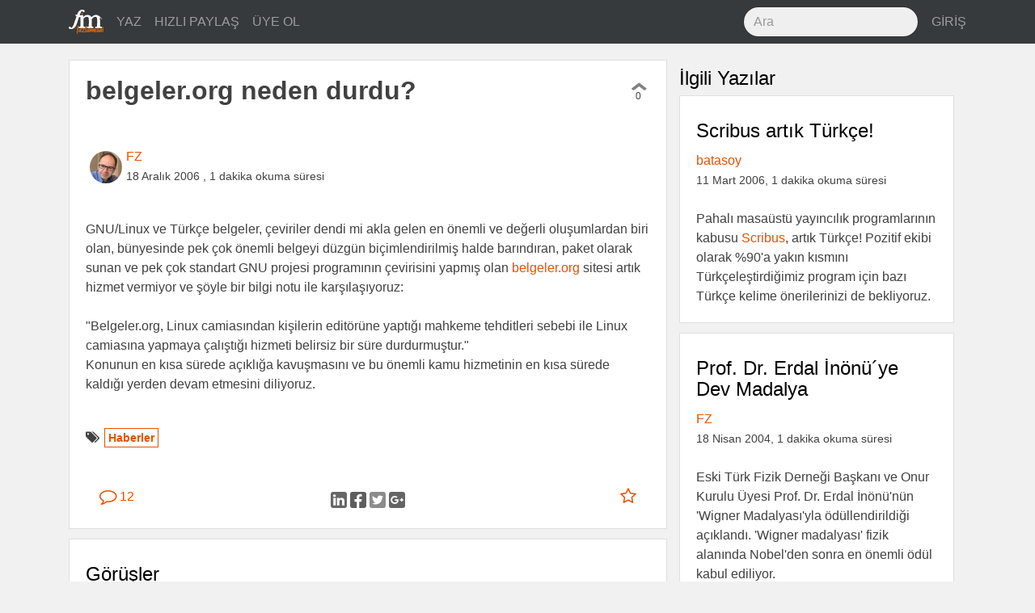

--- FILE ---
content_type: text/html; charset=utf-8
request_url: https://fazlamesai.net/posts/belgeler-org-neden-durdu
body_size: 9597
content:
<!DOCTYPE html>
<html>
<head>
  <title>  belgeler.org neden durdu?</title>
  <meta charset="utf-8">
  <meta http-equiv="X-UA-Compatible" content="IE=edge">
  <meta name="viewport" content="width=device-width, initial-scale=1, shrink-to-fit=no">
  <!-- Og -->
<meta property="og:locale" content="tr_TR"/>
<meta property="og:url" content="https://fazlamesai.net/posts/belgeler-org-neden-durdu"/>
<meta property="og:site_name" content="fazlamesai.net"/>
    <meta property="og:type" content="article"/>
  <meta property="og:title" content="belgeler.org neden durdu?"/>
    <meta property="og:image" content="https://fazlamesai.net/assets/fm_social-5eddbf57324fb38d2af976b92ca83bff572177e936ffd35a1e318a7ec204e099.png"/>
    <meta property="og:image:type" content="image/png"/>

    <meta property="og:description" content="GNU/Linux ve Türkçe belgeler, çeviriler dendi mi akla gelen en önemli ve değerli oluşumlardan biri olan, bünyesinde pek çok önemli belgeyi düzgün biçimlendirilmiş halde barındıran, paket olarak sunan ve pek çok standart GNU projesi programının çevirisini yapmış olan belgeler.org sitesi artık hizmet vermiyor ve şöyle bir bilgi notu ile karşılaşıyoruz:

&quot;Belgeler.org, Linux camiasından kişilerin..."/>
    <meta name="description" content="GNU/Linux ve Türkçe belgeler, çeviriler dendi mi akla gelen en önemli ve değerli oluşumlardan biri olan, bünyesinde pek çok önemli belgeyi düzgün biçimlendirilmiş halde barındıran, paket olarak sunan ve pek çok standart GNU projesi programının çevirisini yapmış olan belgeler.org sitesi artık hizmet vermiyor ve şöyle bir bilgi notu ile karşılaşıyoruz:

&quot;Belgeler.org, Linux camiasından kişilerin...">

    <meta property="article:published_time" content="2006-12-18 11:05:32 UTC">

  <meta property="article:author" content="https://fazlamesai.net/users/fz"/>

    <meta property="article:tag" content="Haberler">

  <meta name="keywords" content="Haberler">



  <link rel="shortcut icon" type="image/x-icon" href="/assets/favicon-25d03cfbbfefb535d22654564801e5c5f68ee576938aea640895417091e97d16.png" />
  <meta name="theme-color" content="#e65100">
  <meta name="description" content="Serbest çalışan bilişimcilerin dünyasına yolculuk yapan, eve gitsem de bilgisayarla uğraşsam diyenlerin sitesi ..."/>
  <link rel="icon" sizes="192x192" href="https://fazlamesai.net/assets/fm_192-a55d0732983b8ff7e23b40e3f5a9b097092456c90381ff09ab99a4e9f2ca698d.png">
  <link rel="apple-touch-icon" href="https://fazlamesai.net/assets/fm_192-a55d0732983b8ff7e23b40e3f5a9b097092456c90381ff09ab99a4e9f2ca698d.png">
  <link rel="manifest" href="/manifest.json">
  <link rel="stylesheet" media="all" href="/assets/application-0fe125bcbd1991db336f4d8a14dbc2263b5db82a60ad705acf5395dfb6fc8b90.css" data-turbolinks-track="reload" />
  <script src="/assets/application-57a7dfdbfdafc6c73ab63a155ca626f357ceda785c61357eeeea6598472cd33e.js" data-turbolinks-track="reload" async="async"></script>
  <meta name="csrf-param" content="authenticity_token" />
<meta name="csrf-token" content="u2sGQxRkKKc/N/BPqaKKYRkEzCYUC5JuW4bayKP+BYb8quPUK0NC3AwLZv8FP8ZdA/OH7AuVWAURAvE43SuQxw==" />
  <link rel="alternate" type="application/rss+xml" title="fazlamesai.net RSS Feed" href="http://fazlamesai.net/feed?format=rss">
    <script>
  (function(i,s,o,g,r,a,m){i['GoogleAnalyticsObject']=r;i[r]=i[r]||function(){
  (i[r].q=i[r].q||[]).push(arguments)},i[r].l=1*new Date();a=s.createElement(o),
  m=s.getElementsByTagName(o)[0];a.async=1;a.src=g;m.parentNode.insertBefore(a,m)
  })(window,document,'script','https://www.google-analytics.com/analytics.js','ga');

  ga('create', 'UA-37667324-5', 'auto');
</script>
</head>
<body class="posts show">
  
  <nav class="navbar navbar-dark navbar-static-top bd-navbar bg-inverse">
<div class="container">
  <button class="navbar-toggler hidden-lg-up pull-xs-right" type="button" data-toggle="collapse" data-target="#navbarResponsive" aria-controls="navbarResponsive" aria-expanded="false" aria-label="Toggle navigation"><i class="fa fa-bars" aria-hidden="true"></i></button>
  <a class="navbar-brand" href="/">
    <img src="/assets/fm_logo_header-e81e1bbcfbc4fab74b978dfa8e6d9d84fdfd8c62ed7442307a5528fc5f88ac19.svg" alt="Fm logo header" />
  </a>
  <div class="collapse navbar-toggleable-md" id="navbarResponsive">
    <ul class="nav navbar-nav">
      <li class="nav-item">
        <a class="nav-link" href="/posts/new">
          YAZ
</a>      </li>

      <li class="nav-item">
        <a class="nav-link" href="/links/new">
          HIZLI PAYLAŞ
</a>      </li>

        <li class="nav-item">
          <a class="nav-link" href="/invitation_requests">
            ÜYE OL
</a>        </li>
    </ul>
    <ul class="nav navbar-nav pull-xs-none pull-sm-none pull-md-none pull-lg-right pull-xl-right">
      <li class="nav-item">
      <form action="/search" accept-charset="UTF-8" method="get"><input name="utf8" type="hidden" value="&#x2713;" />
        <input type="text" class="form-control nav-search" placeholder="Ara" name="q">
</form>      </li>
        <li class="nav-item">
          <a class="nav-link pull-xs-right" href="/users/sign_in">GİRİŞ</a>
        </li>
    </ul>
  </div>
</div>
</nav>

  <div class="container">
    <div class="row">
      <section>
        <progress value="0"></progress>



  <div class="col-xs-12 col-xl-8">
<div class="row">
<div class="card post" id="post">
  



  <div class="card-block">
    <div class="row row-equal-height">
      <div class="col-md-11 col-xl-12">
        <h1 class="card-title">belgeler.org neden durdu?</h1>
      </div>
      <div class="col-md-1 pull-xs-left vote" id="77bddcdd-1c86-46fb-8211-740efbcedeff">
        <div id="vote-container-77bddcdd-1c86-46fb-8211-740efbcedeff">

  <div class="text-xs-center">
    <a href="/users/sign_in">
      <i class="fa fa-chevron-up not_voted" aria-hidden="true"></i>
</a>  </div>

<div class="text-xs-center count">
  0
</div>


</div>

      </div>
    </div>
  </div>

  <div class="card-block">


    <div class="avatar">
      <a href="/users/fz">
          <img alt="FZ" src="https://secure.gravatar.com/avatar/09c27c824091512f60b65c8762456839?default=identicon&secure=true" width="80" height="80" />
</a>    </div>

    <div class="pull-xs-left">
      <a href="/users/fz">FZ</a>
      <br>
        <span class="post_date">18 Aralık 2006</span>
        <span class="post_date">, 1 dakika okuma süresi</span>
    </div>

  </div>

      <div class="card-block">
        <div class="card-text">
          <article id="post-content">
              <div class='legacy-article-intro'>GNU/Linux ve Türkçe belgeler, çeviriler dendi mi akla gelen en önemli ve değerli oluşumlardan biri olan, bünyesinde pek çok önemli belgeyi düzgün biçimlendirilmiş halde barındıran, paket olarak sunan ve pek çok standart GNU projesi programının çevirisini yapmış olan <a href="http://www.belgeler.org/">belgeler.org</a> sitesi artık hizmet vermiyor ve şöyle bir bilgi notu ile karşılaşıyoruz:
<br><br>
"Belgeler.org, Linux camiasından kişilerin editörüne yaptığı mahkeme tehditleri sebebi ile Linux camiasına yapmaya çalıştığı hizmeti belirsiz bir süre durdurmuştur."
</div><div class='legacy-article-body'>Konunun en kısa sürede açıklığa kavuşmasını ve bu önemli kamu hizmetinin en kısa sürede kaldığı yerden devam etmesini diliyoruz. </div>
          </article>
        </div>
      </div>

  <div class="card-block">
    <span class="pull-left"><i class="fa fa-tags" aria-hidden="true"></i>
        <span class="tag"><a href="/tags/haberler">Haberler</a></span>
    </span>
  </div>

  <div class="card-block">
    <div class="row">
  <div class="col-xs-2">
    <a class="btn btn-link" href="/posts/belgeler-org-neden-durdu">
      <i class="fa fa-comment-o fa-lg" aria-hidden="true"></i> 12
</a>  </div>

  <div class="col-xs-8 text-xs-center center-buttons">
    <a target="_blank" rel="nofollow noopener" href="https://www.linkedin.com/shareArticle?mini=true&amp;url=https%3A%2F%2Ffazlamesai.net%2Fposts%2Fbelgeler-org-neden-durdu%3Futm_campaign%3Dbelgeler-org-neden-durdu%26utm_source%3Dlinkedin%26utm_medium%3Dpost">
      <img src="/assets/linkedin-b7fd42895b291003c444a9c2acf867ea813671e0b725a5d7c05dbb13f5c0fdd3.svg" alt="Linkedin" />
</a>    <a target="_blank" rel="nofollow noopener" href="http://www.facebook.com/sharer/sharer.php?u=https%3A%2F%2Ffazlamesai.net%2Fposts%2Fbelgeler-org-neden-durdu%3Futm_campaign%3Dbelgeler-org-neden-durdu%26utm_source%3Dfacebook%26utm_medium%3Dpost">
      <img src="/assets/facebook-03210e1663ee772e93ed5d344cdb36657b68342821aaebe982f2f984915990b3.svg" alt="Facebook" />
</a>    <a target="_blank" rel="nofollow noopener" href="https://twitter.com/intent/tweet?url=https%3A%2F%2Ffazlamesai.net%2Fposts%2Fbelgeler-org-neden-durdu%3Futm_campaign%3Dbelgeler-org-neden-durdu%26utm_source%3Dtwitter%26utm_medium%3Dpost">
      <img src="/assets/twitter-7b64ce0117a85c5d52ed45c27707af61d9b0e0d590284baa287cfe87867b9ae1.svg" alt="Twitter" />
</a>    <a target="_blank" rel="nofollow noopener" href="https://plus.google.com/share?url=https%3A%2F%2Ffazlamesai.net%2Fposts%2Fbelgeler-org-neden-durdu%3Futm_campaign%3Dbelgeler-org-neden-durdu%26utm_source%3Dgoogle_plus%26utm_medium%3Dpost">
      <img src="/assets/google_plus-50c049fbb29cd3346f1bf9349017b644bcd00a53b56bd156728850f57bd85c0a.svg" alt="Google plus" />
</a>  </div>

  <div class="col-xs-2">
    <div class="pull-xs-right">
        <a class="btn btn-link" href="/users/sign_in">
    <i class="fa fa-star-o fa-lg" aria-hidden="true"></i>
</a>
    </div>
  </div>
</div>

  </div>
</div>
<div class="card post" id="comments">
  <div class="card-block">
    <h2>Görüşler</h2>
    <div class="comment card" style="margin-left: 0px">
  <a name="comment-810cc337-95f6-402b-8738-e7da48ac7406"></a>
  <div class="card-block">
    <div class="avatar">
      <a href="/users/fz">
          <img alt="FZ" src="https://secure.gravatar.com/avatar/09c27c824091512f60b65c8762456839?default=identicon&secure=true" width="80" height="80" />
</a>    </div>

    <div class="pull-right vote" id="810cc337-95f6-402b-8738-e7da48ac7406">
      <div id="vote-container-810cc337-95f6-402b-8738-e7da48ac7406">

  <div class="text-xs-center">
    <a href="/users/sign_in">
      <i class="fa fa-chevron-up not_voted" aria-hidden="true"></i>
</a>  </div>

<div class="text-xs-center count">
  0
</div>


</div>

    </div>

    <div>
      <a href="/users/fz">FZ</a><br>
      <time class="post-created-at" datetime="2006-12-18T11:46:49+00:00">
        <span title="18 Aralık 2006, Pazartesi, 11:46 (UTC)">yaklaşık 19 yıl önce</span>
      </time>

      <div class="pull-right">

      </div>

    </div>
  </div>
    <div class="card-block">
        <div class='legacy-article-comment'>O garip bilgi notunun perde arkasına dair daha detaylı bilgi sahibi olan birileri var mı acaba?</div>
    </div>

  <div class="card-block">
    <div class="pull-right">
    <a href="/posts/belgeler-org-neden-durdu#comment-810cc337-95f6-402b-8738-e7da48ac7406">
      <i class="fa fa-link" aria-hidden="true" title="Kalıcı bağlantı"></i>
</a>    </div>

  </div>
</div>
<div class="nested_comments"><div class="comment card" style="margin-left: 10px">
  <a name="comment-1878ec80-4268-4cda-b56a-211aa148f58b"></a>
  <div class="card-block">
    <div class="avatar">
      <a href="/users/simor">
          <img alt="simor" src="https://secure.gravatar.com/avatar/a92e4f7b862f344913f523e91c535146?default=identicon&secure=true" width="80" height="80" />
</a>    </div>

    <div class="pull-right vote" id="1878ec80-4268-4cda-b56a-211aa148f58b">
      <div id="vote-container-1878ec80-4268-4cda-b56a-211aa148f58b">

  <div class="text-xs-center">
    <a href="/users/sign_in">
      <i class="fa fa-chevron-up not_voted" aria-hidden="true"></i>
</a>  </div>

<div class="text-xs-center count">
  0
</div>


</div>

    </div>

    <div>
      <a href="/users/simor">simor</a><br>
      <time class="post-created-at" datetime="2006-12-18T12:31:46+00:00">
        <span title="18 Aralık 2006, Pazartesi, 12:31 (UTC)">yaklaşık 19 yıl önce</span>
      </time>

      <div class="pull-right">

      </div>

    </div>
  </div>
    <div class="card-block">
        <div class='legacy-article-comment'>Evet hakkaten garip. Biri mahkeme kararı ile mi durdurmuş yoksa birileri seni mahkemeye veririm diye tehdit etmiş te sıkılmışlar mı? Mahkeme tehtidi ne demektir? </div>
    </div>

  <div class="card-block">
    <div class="pull-right">
    <a href="/posts/belgeler-org-neden-durdu#comment-1878ec80-4268-4cda-b56a-211aa148f58b">
      <i class="fa fa-link" aria-hidden="true" title="Kalıcı bağlantı"></i>
</a>    </div>

  </div>
</div>
<div class="nested_comments"></div><div class="comment card" style="margin-left: 10px">
  <a name="comment-c0097c82-13fc-4e82-88ab-e522d1ba5896"></a>
  <div class="card-block">
    <div class="avatar">
      <a href="/users/noyton">
          <img alt="noyton" src="https://secure.gravatar.com/avatar/6206c720ec71359ef63b197c7b713a7a?default=identicon&secure=true" width="80" height="80" />
</a>    </div>

    <div class="pull-right vote" id="c0097c82-13fc-4e82-88ab-e522d1ba5896">
      <div id="vote-container-c0097c82-13fc-4e82-88ab-e522d1ba5896">

  <div class="text-xs-center">
    <a href="/users/sign_in">
      <i class="fa fa-chevron-up not_voted" aria-hidden="true"></i>
</a>  </div>

<div class="text-xs-center count">
  0
</div>


</div>

    </div>

    <div>
      <a href="/users/noyton">noyton</a><br>
      <time class="post-created-at" datetime="2006-12-18T13:54:00+00:00">
        <span title="18 Aralık 2006, Pazartesi, 13:54 (UTC)">yaklaşık 19 yıl önce</span>
      </time>

      <div class="pull-right">

      </div>

    </div>
  </div>
    <div class="card-block">
        <div class='legacy-article-comment'>Geçenlerde debian listesinde "Özgür Karataş" lar karıştı yine,birileri çıkıp "öz özgür karataş benim" filan derken olay

<a href="http://www.mail-archive.com/debian-user-turkish@lists.debian.org/msg11113.html">şöyle devam etti.</a><br>

Sanırım bundan dolayı...</div>
    </div>

  <div class="card-block">
    <div class="pull-right">
    <a href="/posts/belgeler-org-neden-durdu#comment-c0097c82-13fc-4e82-88ab-e522d1ba5896">
      <i class="fa fa-link" aria-hidden="true" title="Kalıcı bağlantı"></i>
</a>    </div>

  </div>
</div>
<div class="nested_comments"><div class="comment card" style="margin-left: 20px">
  <a name="comment-ddf26c97-333d-4ad6-b09a-757d5177863b"></a>
  <div class="card-block">
    <div class="avatar">
      <a href="/users/zzveyz">
          <img alt="zzveyz" src="https://secure.gravatar.com/avatar/c0c3544c06a225218511ed598283ccb5?default=identicon&secure=true" width="80" height="80" />
</a>    </div>

    <div class="pull-right vote" id="ddf26c97-333d-4ad6-b09a-757d5177863b">
      <div id="vote-container-ddf26c97-333d-4ad6-b09a-757d5177863b">

  <div class="text-xs-center">
    <a href="/users/sign_in">
      <i class="fa fa-chevron-up not_voted" aria-hidden="true"></i>
</a>  </div>

<div class="text-xs-center count">
  0
</div>


</div>

    </div>

    <div>
      <a href="/users/zzveyz">zzveyz</a><br>
      <time class="post-created-at" datetime="2006-12-18T17:19:47+00:00">
        <span title="18 Aralık 2006, Pazartesi, 17:19 (UTC)">yaklaşık 19 yıl önce</span>
      </time>

      <div class="pull-right">

      </div>

    </div>
  </div>
    <div class="card-block">
        <div class='legacy-article-comment'>birisi şu "özgür karataş" lara dur desin! </div>
    </div>

  <div class="card-block">
    <div class="pull-right">
    <a href="/posts/belgeler-org-neden-durdu#comment-ddf26c97-333d-4ad6-b09a-757d5177863b">
      <i class="fa fa-link" aria-hidden="true" title="Kalıcı bağlantı"></i>
</a>    </div>

  </div>
</div>
<div class="nested_comments"></div></div></div><div class="comment card" style="margin-left: 0px">
  <a name="comment-e21fa2b3-3ff0-43a3-9bc5-6f32e308dda5"></a>
  <div class="card-block">
    <div class="avatar">
      <a href="/users/tarik">
          <img alt="Tarık" src="https://secure.gravatar.com/avatar/fdb7e27da06a4042309ef34a0081c5a9?default=identicon&secure=true" width="80" height="80" />
</a>    </div>

    <div class="pull-right vote" id="e21fa2b3-3ff0-43a3-9bc5-6f32e308dda5">
      <div id="vote-container-e21fa2b3-3ff0-43a3-9bc5-6f32e308dda5">

  <div class="text-xs-center">
    <a href="/users/sign_in">
      <i class="fa fa-chevron-up not_voted" aria-hidden="true"></i>
</a>  </div>

<div class="text-xs-center count">
  0
</div>


</div>

    </div>

    <div>
      <a href="/users/tarik">Tarık</a><br>
      <time class="post-created-at" datetime="2006-12-18T13:54:19+00:00">
        <span title="18 Aralık 2006, Pazartesi, 13:54 (UTC)">yaklaşık 19 yıl önce</span>
      </time>

      <div class="pull-right">

      </div>

    </div>
  </div>
    <div class="card-block">
        <div class='legacy-article-comment'>Linux camiasından gelen mahkeme tehditleri derken bu henüz emekleyen Türkiye gnu/linux camiası mı oluyor. Olayı anlayamadım. Birileri gnu araçlarının, gnu/linux dağıtımlarının ve diğer özgür şeylerin belgelerinin türkçeye çevrilmesinden mi hoşnut değilYada birileri eskiden bu siteye destek verdi fakat şuan telif damarları tuttuda yazılarının yayınlanmasını istemiyor? Durum tüm ayrıntısıyla ortaya konursa insanlarında tavrı ona göre güçlü ve dayanaklı olur. Saygılar...</div>
    </div>

  <div class="card-block">
    <div class="pull-right">
    <a href="/posts/belgeler-org-neden-durdu#comment-e21fa2b3-3ff0-43a3-9bc5-6f32e308dda5">
      <i class="fa fa-link" aria-hidden="true" title="Kalıcı bağlantı"></i>
</a>    </div>

  </div>
</div>
<div class="nested_comments"></div><div class="comment card" style="margin-left: 0px">
  <a name="comment-ecd5e11e-c627-402c-a534-3ccf94377dba"></a>
  <div class="card-block">
    <div class="avatar">
      <a href="/users/alien_256">
          <img alt="alien_256" src="https://secure.gravatar.com/avatar/d606e2a64db45953180486565a2a07ce?default=identicon&secure=true" width="80" height="80" />
</a>    </div>

    <div class="pull-right vote" id="ecd5e11e-c627-402c-a534-3ccf94377dba">
      <div id="vote-container-ecd5e11e-c627-402c-a534-3ccf94377dba">

  <div class="text-xs-center">
    <a href="/users/sign_in">
      <i class="fa fa-chevron-up not_voted" aria-hidden="true"></i>
</a>  </div>

<div class="text-xs-center count">
  0
</div>


</div>

    </div>

    <div>
      <a href="/users/alien_256">alien_256</a><br>
      <time class="post-created-at" datetime="2006-12-18T18:48:05+00:00">
        <span title="18 Aralık 2006, Pazartesi, 18:48 (UTC)">yaklaşık 19 yıl önce</span>
      </time>

      <div class="pull-right">

      </div>

    </div>
  </div>
    <div class="card-block">
        <div class='legacy-article-comment'>Bu tartışmadan dolayı  belgeler.org sitesi zora girdiyse, onu bu zora sokan kişi utanmalıdır bence. <br />

<br />

 </div>
    </div>

  <div class="card-block">
    <div class="pull-right">
    <a href="/posts/belgeler-org-neden-durdu#comment-ecd5e11e-c627-402c-a534-3ccf94377dba">
      <i class="fa fa-link" aria-hidden="true" title="Kalıcı bağlantı"></i>
</a>    </div>

  </div>
</div>
<div class="nested_comments"><div class="comment card" style="margin-left: 10px">
  <a name="comment-4f626547-6554-477b-af00-2da7303bcde0"></a>
  <div class="card-block">
    <div class="avatar">
      <a href="/users/maniaction">
          <img alt="maniaction" src="https://secure.gravatar.com/avatar/a029fe0b424a1224ffa7db62c302c74b?default=identicon&secure=true" width="80" height="80" />
</a>    </div>

    <div class="pull-right vote" id="4f626547-6554-477b-af00-2da7303bcde0">
      <div id="vote-container-4f626547-6554-477b-af00-2da7303bcde0">

  <div class="text-xs-center">
    <a href="/users/sign_in">
      <i class="fa fa-chevron-up not_voted" aria-hidden="true"></i>
</a>  </div>

<div class="text-xs-center count">
  0
</div>


</div>

    </div>

    <div>
      <a href="/users/maniaction">maniaction</a><br>
      <time class="post-created-at" datetime="2006-12-19T12:10:22+00:00">
        <span title="19 Aralık 2006, Salı, 12:10 (UTC)">yaklaşık 19 yıl önce</span>
      </time>

      <div class="pull-right">

      </div>

    </div>
  </div>
    <div class="card-block">
        <div class='legacy-article-comment'>bence her ne şekilde olursa olsun, kendi aralarındaki tartışma yüzünden böyle büyük bir oluşumu kullanıp, insanların tepkisini karşı tarafa çekmeye çalışmak çok yanlış.</div>
    </div>

  <div class="card-block">
    <div class="pull-right">
    <a href="/posts/belgeler-org-neden-durdu#comment-4f626547-6554-477b-af00-2da7303bcde0">
      <i class="fa fa-link" aria-hidden="true" title="Kalıcı bağlantı"></i>
</a>    </div>

  </div>
</div>
<div class="nested_comments"></div></div><div class="comment card" style="margin-left: 0px">
  <a name="comment-8c36f12e-d21d-49ee-be48-0b310b42452c"></a>
  <div class="card-block">
    <div class="avatar">
      <a href="/users/bm">
          <img alt="bm" src="https://secure.gravatar.com/avatar/535a081916bf74428dff1777b864d55c?default=identicon&secure=true" width="80" height="80" />
</a>    </div>

    <div class="pull-right vote" id="8c36f12e-d21d-49ee-be48-0b310b42452c">
      <div id="vote-container-8c36f12e-d21d-49ee-be48-0b310b42452c">

  <div class="text-xs-center">
    <a href="/users/sign_in">
      <i class="fa fa-chevron-up not_voted" aria-hidden="true"></i>
</a>  </div>

<div class="text-xs-center count">
  0
</div>


</div>

    </div>

    <div>
      <a href="/users/bm">bm</a><br>
      <time class="post-created-at" datetime="2006-12-18T20:12:12+00:00">
        <span title="18 Aralık 2006, Pazartesi, 20:12 (UTC)">yaklaşık 19 yıl önce</span>
      </time>

      <div class="pull-right">

      </div>

    </div>
  </div>
    <div class="card-block">
        <div class='legacy-article-comment'>Dava ne konuda bilmiyorum ama CVS deposu acik gozukuyor:<br />

<br />

http://belgeler.cvs.sourceforge.net/belgeler/sitesrc/<br />

<br />

Bu mudur acaba?<br />

<br />

Bu dokumanlarin paylasilmasi serbest olduguna gore belki baskasi ustune alabilir?  Dava telif ile ilgili miymis?<br />

</div>
    </div>

  <div class="card-block">
    <div class="pull-right">
    <a href="/posts/belgeler-org-neden-durdu#comment-8c36f12e-d21d-49ee-be48-0b310b42452c">
      <i class="fa fa-link" aria-hidden="true" title="Kalıcı bağlantı"></i>
</a>    </div>

  </div>
</div>
<div class="nested_comments"><div class="comment card" style="margin-left: 10px">
  <a name="comment-c14944b3-5c69-4465-92a3-3e73d2ab2fce"></a>
  <div class="card-block">
    <div class="avatar">
      <a href="/users/yilmaz">
          <img alt="yilmaz" src="https://secure.gravatar.com/avatar/b4c9a9bf6b198ad30dbe1b1e30a3959d?default=identicon&secure=true" width="80" height="80" />
</a>    </div>

    <div class="pull-right vote" id="c14944b3-5c69-4465-92a3-3e73d2ab2fce">
      <div id="vote-container-c14944b3-5c69-4465-92a3-3e73d2ab2fce">

  <div class="text-xs-center">
    <a href="/users/sign_in">
      <i class="fa fa-chevron-up not_voted" aria-hidden="true"></i>
</a>  </div>

<div class="text-xs-center count">
  0
</div>


</div>

    </div>

    <div>
      <a href="/users/yilmaz">yilmaz</a><br>
      <time class="post-created-at" datetime="2006-12-18T21:58:01+00:00">
        <span title="18 Aralık 2006, Pazartesi, 21:58 (UTC)">yaklaşık 19 yıl önce</span>
      </time>

      <div class="pull-right">

      </div>

    </div>
  </div>
    <div class="card-block">
        <div class='legacy-article-comment'>bu xml lerin html ye cevrilmiş halleri varsa ben üstüme alabilirim bunları.</div>
    </div>

  <div class="card-block">
    <div class="pull-right">
    <a href="/posts/belgeler-org-neden-durdu#comment-c14944b3-5c69-4465-92a3-3e73d2ab2fce">
      <i class="fa fa-link" aria-hidden="true" title="Kalıcı bağlantı"></i>
</a>    </div>

  </div>
</div>
<div class="nested_comments"></div></div><div class="comment card" style="margin-left: 0px">
  <a name="comment-99c0c1fe-eea7-48ed-b0f0-3b8416b6908f"></a>
  <div class="card-block">
    <div class="avatar">
      <a href="/users/arsenelupin">
          <img alt="arsenelupin" src="https://secure.gravatar.com/avatar/3d9ab5116647a091607eb1ab6d3d0ae1?default=identicon&secure=true" width="80" height="80" />
</a>    </div>

    <div class="pull-right vote" id="99c0c1fe-eea7-48ed-b0f0-3b8416b6908f">
      <div id="vote-container-99c0c1fe-eea7-48ed-b0f0-3b8416b6908f">

  <div class="text-xs-center">
    <a href="/users/sign_in">
      <i class="fa fa-chevron-up not_voted" aria-hidden="true"></i>
</a>  </div>

<div class="text-xs-center count">
  0
</div>


</div>

    </div>

    <div>
      <a href="/users/arsenelupin">arsenelupin</a><br>
      <time class="post-created-at" datetime="2006-12-19T00:52:54+00:00">
        <span title="19 Aralık 2006, Salı, 00:52 (UTC)">yaklaşık 19 yıl önce</span>
      </time>

      <div class="pull-right">

      </div>

    </div>
  </div>
    <div class="card-block">
        <div class='legacy-article-comment'>SF'de yalnız CVS değil, release'lere de ulaşmak hala mümkün.<br /><a href="http://www.sf.net/projects/">http://www.sf.net/projects/.</a></div>
    </div>

  <div class="card-block">
    <div class="pull-right">
    <a href="/posts/belgeler-org-neden-durdu#comment-99c0c1fe-eea7-48ed-b0f0-3b8416b6908f">
      <i class="fa fa-link" aria-hidden="true" title="Kalıcı bağlantı"></i>
</a>    </div>

  </div>
</div>
<div class="nested_comments"><div class="comment card" style="margin-left: 10px">
  <a name="comment-4e5c93c7-2633-4c25-96a4-716a611f905d"></a>
  <div class="card-block">
    <div class="avatar">
      <a href="/users/marsyas">
          <img alt="marsyas" src="https://secure.gravatar.com/avatar/ea8403022768dc1f327a4a2883b10c4c?default=identicon&secure=true" width="80" height="80" />
</a>    </div>

    <div class="pull-right vote" id="4e5c93c7-2633-4c25-96a4-716a611f905d">
      <div id="vote-container-4e5c93c7-2633-4c25-96a4-716a611f905d">

  <div class="text-xs-center">
    <a href="/users/sign_in">
      <i class="fa fa-chevron-up not_voted" aria-hidden="true"></i>
</a>  </div>

<div class="text-xs-center count">
  0
</div>


</div>

    </div>

    <div>
      <a href="/users/marsyas">marsyas</a><br>
      <time class="post-created-at" datetime="2006-12-19T11:57:42+00:00">
        <span title="19 Aralık 2006, Salı, 11:57 (UTC)">yaklaşık 19 yıl önce</span>
      </time>

      <div class="pull-right">

      </div>

    </div>
  </div>
    <div class="card-block">
        <div class='legacy-article-comment'>şu anda açıklama şu şekilde;<br />

<br />

Belgeler.org, Linux camiasından kişilerin editörüne yaptığı mahkeme tehditleri sebebi ile Linux camiasına yapmaya çalıştığı hizmeti belirsiz bir süre durdurmuştu.<br />

<br />

Topluma yararlı töresel olguların hala yaşatılmakta oluşunu hissetmek bize ihtiyacımız olan moral gücünü vermiştir. Çalışmalarımız sürecektir.<br />

<br />

Teşekkür ederiz.<br />

<br />

</div>
    </div>

  <div class="card-block">
    <div class="pull-right">
    <a href="/posts/belgeler-org-neden-durdu#comment-4e5c93c7-2633-4c25-96a4-716a611f905d">
      <i class="fa fa-link" aria-hidden="true" title="Kalıcı bağlantı"></i>
</a>    </div>

  </div>
</div>
<div class="nested_comments"></div></div><div class="comment card" style="margin-left: 0px">
  <a name="comment-6db4af8f-48bc-4c58-89a7-45a7d92cdf59"></a>
  <div class="card-block">
    <div class="avatar">
      <a href="/users/defcon">
          <img alt="DeFCoN" src="https://secure.gravatar.com/avatar/d756734c29320bcb25f06debe1aa0874?default=identicon&secure=true" width="80" height="80" />
</a>    </div>

    <div class="pull-right vote" id="6db4af8f-48bc-4c58-89a7-45a7d92cdf59">
      <div id="vote-container-6db4af8f-48bc-4c58-89a7-45a7d92cdf59">

  <div class="text-xs-center">
    <a href="/users/sign_in">
      <i class="fa fa-chevron-up not_voted" aria-hidden="true"></i>
</a>  </div>

<div class="text-xs-center count">
  0
</div>


</div>

    </div>

    <div>
      <a href="/users/defcon">DeFCoN</a><br>
      <time class="post-created-at" datetime="2006-12-27T11:47:48+00:00">
        <span title="27 Aralık 2006, Çarşamba, 11:47 (UTC)">yaklaşık 19 yıl önce</span>
      </time>

      <div class="pull-right">

      </div>

    </div>
  </div>
    <div class="card-block">
        <div class='legacy-article-comment'><strong><b>Birileri özgürlüğü engelliyor engelliyenlerde özgürlüğün içinde olmuş gibi görünüp özgür olmak isteyen insanları kafese koymak istiyorlae...</b></strong></div>
    </div>

  <div class="card-block">
    <div class="pull-right">
    <a href="/posts/belgeler-org-neden-durdu#comment-6db4af8f-48bc-4c58-89a7-45a7d92cdf59">
      <i class="fa fa-link" aria-hidden="true" title="Kalıcı bağlantı"></i>
</a>    </div>

  </div>
</div>
<div class="nested_comments"></div>
      <a href="/users/sign_in">Görüş belirtmek için giriş yapın...</a>  </div>
</div>
</div>
</div>
<div class="col-xl-4 hidden-lg-down">
  <h2>İlgili Yazılar</h2>
    <div class="card post">

  <div class="card-block">
     <a href="/posts/scribus-artik-turkce">
       <h2 class="card-title">Scribus artık Türkçe!</h2>
</a>    <div>
      <a href="/users/batasoy">batasoy</a><br>
        <span class="post_date">11 Mart 2006, 1 dakika okuma süresi</span>
    </div>
    <br>

    <div class="card-text">
        <div class='legacy-article-intro'>Pahalı masaüstü yayıncılık programlarının kabusu <a href=http://www.scribus.org.uk/>Scribus</a>, artık Türkçe! Pozitif ekibi olarak %90'a yakın kısmını Türkçeleştirdiğimiz program için bazı Türkçe kelime önerilerinizi de bekliyoruz.

</div>
    </div>
  </div>
</div>

    <div class="card post">

  <div class="card-block">
     <a href="/posts/prof-dr-erdal-inonu-ye-dev-madalya">
       <h2 class="card-title">Prof. Dr. Erdal İnönü´ye Dev Madalya</h2>
</a>    <div>
      <a href="/users/fz">FZ</a><br>
        <span class="post_date">18 Nisan 2004, 1 dakika okuma süresi</span>
    </div>
    <br>

    <div class="card-text">
        <div class='legacy-article-intro'>Eski Türk Fizik Derneği Başkanı ve Onur Kurulu Üyesi Prof. Dr. Erdal İnönü'nün 'Wigner Madalyası'yla ödüllendirildiği açıklandı. 'Wigner madalyası' fizik alanında Nobel'den sonra en önemli ödül kabul ediliyor. 
<br><br>
Grup Teorisi ve Temel Fizik Vakfı Başkanı Prof. Dr. Arno Bohm, 2004 Wigner Madalyası'nın İnönü'ye verileceğini açıkladı. İnönü madalyasını 2-6 Ağustos 2004 tarihlerinde Meksika'da yapılacak 'Fizikte Grup Kuramı Metotları 25. Ululararası Kollokyumu'nda düzenlenecek törende alacak.<br><br>

Wigner Madalyası, ünlü Macar asıllı ABD'li Fizikçi Eugene Paul Wigner adına veriliyor. Madalya, 'Grup Kuramı'nı kullanarak fizik alanında en önde gelen katkıları ödüllendirmeyi amaçlıyor. 
<br><br>
Detaylar için <a href=http://www.radikal.com.tr/veriler/2004/04/18/haber_113712.php>tıklayın</a>.
</div>
    </div>
  </div>
</div>

    <div class="card post">

  <div class="card-block">
     <a href="/posts/turk-gunes-teknesi-muavenet-dunya-2-si">
       <h2 class="card-title">Türk Güneş Teknesi Muavenet Dünya 2.si</h2>
</a>    <div>
      <a href="/users/kosumi">kosumi</a><br>
        <span class="post_date">26 Haziran 2008, 1 dakika okuma süresi</span>
    </div>
    <br>

    <div class="card-text">
        <div class='legacy-article-intro'>Güneş enerjisi ile çalışan teknelerin yarıştığı <a href="http://www.solarsplash.com">Solar Splash</a> yarışmasında geçen sene 3. olan <a href="http://www.solarsplash.itu.edu.tr">Türk takımı</a>, bu sene yeni tekneleri Muavenet ile Dünya 2.si oldular. İTÜ'lü takım ayrıca; En İyi Sistem Dizaynı, (Önceki Seneye Göre) En Gelişmiş Takım, En Seksi Tekne (Hottest Looking :P), Ticari Değeri En Yüksek Tekne ödüllerinin de sahibi oldu. Ayrıntılı sonuçlar için <a href="http://www.solarsplash.com/splash/results/event08.html#HEADING5">tıklayınız</a>. 
Seneye de 1.lik haberlerini duyururum umarım :) </div>
    </div>
  </div>
</div>

    <div class="card post">

  <div class="card-block">
     <a href="/posts/internet-te-egitime-destek">
       <h2 class="card-title">Internet`te eğitime destek</h2>
</a>    <div>
      <a href="/users/anonim">anonim</a><br>
        <span class="post_date">27 Aralık 2001, 1 dakika okuma süresi</span>
    </div>
    <br>

    <div class="card-text">
        <div class='legacy-article-intro'>Fazlamesai sitesini takip eden biz Fazlamesaiciler, sürekli internette dolaşıyor ve yenilikleri yakından takip etmeye çalışıyor, bilgimize bilgi katıp, bunları birbirimizle paylaşarak bilgiyi büyütmeye çabalıyoruz. Bügün NTVMSNBC`de okuduğum bir haber ilgimi çekti ve sizlerle paylaşmak istedim, Türkiye`de internete aç ve temel eğitimini alamayan binlerce yoksul öğrenci var. NTV ve Türk Eğitim Gönüllüleri Vakfı bir kampanya başlatmış, 20 bin öğrenciye eğitim imkanı sağlanacak ve 1 Tık 1 Milyon, 1 Milyon Tık 1 Trilyon sloganıyla düzenlenen bu kampanyaya hadi hep birlikte katılalım. Haberin tamamı için: <a href=http://www.ntvmsnbc.com/news/126968.asp>www.ntvmsnbc.com/news/126968.asp</a></div>
    </div>
  </div>
</div>

    <div class="card post">

  <div class="card-block">
     <a href="/posts/microsoft-un-ikiye-bolunmesi-kararina-iptal">
       <h2 class="card-title">Microsoft`un ikiye bölünmesi kararına iptal</h2>
</a>    <div>
      <a href="/users/mostra">mostra</a><br>
        <span class="post_date">29 Haziran 2001, 1 dakika okuma süresi</span>
    </div>
    <br>

    <div class="card-text">
        <div class='legacy-article-intro'>Ve ulu Birlesik Devletler adaleti <a href=http://hurriyetim.com.tr/hur/turk/01/06/29/ekonomi/21eko.htm>Hürriyet`te</a> yazan habere göre kararından vaz geçti. Aslında bölünse daha iyi olmaz mıydı? Kesinlikle tartışılır bir durum. Birbirleri ile danışıklı dövüşte mi olurlardı yoksa gerçekten mükemmel bir rekabet ortamı mı ortaya çıkardı ? Keşke yaşasaydık da görseydik.. 

Neyse siz okuyun karar verin, atın tutun yakalayın, iş görün ;-)(unutmadan bu microsaft'a karşı olmak bir virus gibi yayılıyor mu ne {;-p)



</div>
    </div>
  </div>
</div>

</div>

      </section>
    </div>
  </div>
  <div class="modal fade" id="infoModal" role="dialog">
    <div class="modal-dialog">
    
      <!-- Help Modal content-->
      <div class="modal-content">
        <div class="modal-header">
          <button type="button" class="close" data-dismiss="modal">&times;</button>
          <h4 class="modal-title">Yardım</h4>
        </div>
        <div class="modal-body">
          <p>Editör markdown formatını desteklemektedir. Detaylı bilgi için <a href="https://daringfireball.net/projects/markdown/syntax">bu</a> adresi ziyaret edebilirsiniz.</p>
          <p>@kullanici ile birisinden bahsedebilir veya :emoji: ile emoji kullanabilirsiniz.</p>
        </div>
        <div class="modal-footer">
          <button type="button" class="btn btn-default" data-dismiss="modal">Kapat</button>
        </div>
      </div>
      
    </div>
</div>
</body>
</html>
